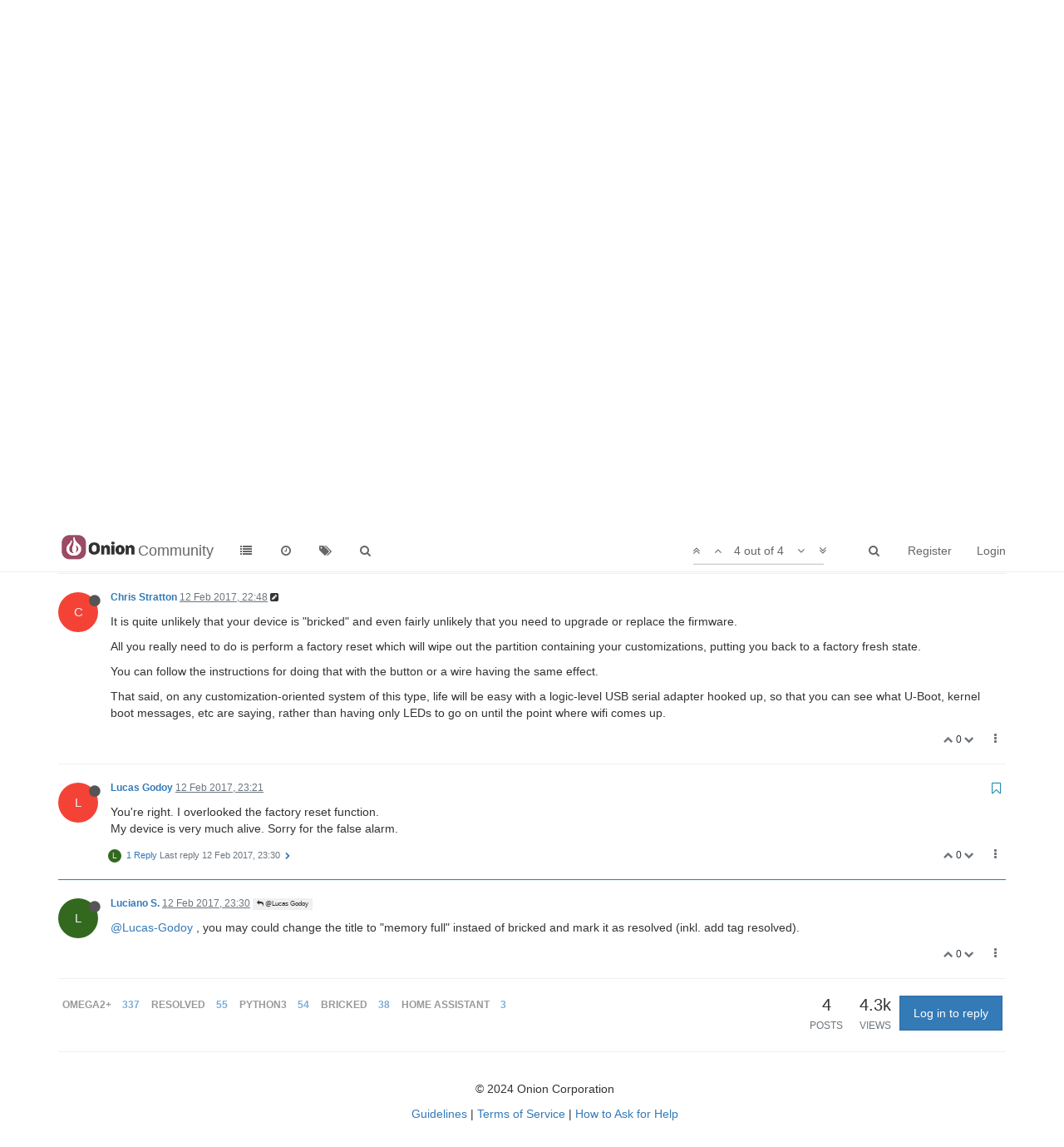

--- FILE ---
content_type: text/html; charset=utf-8
request_url: https://community.onion.io/topic/1666/resolved-memory-full-no-wifi-unable-to-access/3?lang=en-GB
body_size: 11000
content:
<!DOCTYPE html>
<html lang="en-GB" data-dir="ltr" style="direction: ltr;"  >
<head>
	<title>[Resolved] Memory full - No WiFi &amp; unable to access | Community</title>
	<meta name="viewport" content="width&#x3D;device-width, initial-scale&#x3D;1.0" />
	<meta name="content-type" content="text/html; charset=UTF-8" />
	<meta name="apple-mobile-web-app-capable" content="yes" />
	<meta name="mobile-web-app-capable" content="yes" />
	<meta property="og:site_name" content="Community" />
	<meta name="msapplication-badge" content="frequency=30; polling-uri=http://community.onion.io/sitemap.xml" />
	<meta name="msapplication-square150x150logo" content="/assets/uploads/system/site-logo.png" />
	<meta name="title" content="[Resolved] Memory full - No WiFi &amp; unable to access" />
	<meta name="description" content="You&#x27;re right. I overlooked the factory reset function. My device is very much alive. Sorry for the false alarm. " />
	<meta property="og:title" content="[Resolved] Memory full - No WiFi &amp; unable to access" />
	<meta property="og:description" content="You&#x27;re right. I overlooked the factory reset function. My device is very much alive. Sorry for the false alarm. " />
	<meta property="og:type" content="article" />
	<meta property="article:published_time" content="2017-02-12T22:41:58.411Z" />
	<meta property="article:modified_time" content="2017-02-12T23:30:52.506Z" />
	<meta property="article:section" content="Omega Talk" />
	<meta property="og:image" content="http://community.onion.io/assets/uploads/system/site-logo.png" />
	<meta property="og:image:url" content="http://community.onion.io/assets/uploads/system/site-logo.png" />
	<meta property="og:url" content="http://community.onion.io/topic/1666/resolved-memory-full-no-wifi-unable-to-access/3?lang&#x3D;en-GB" />
	
	<link rel="stylesheet" type="text/css" href="/assets/client.css?v=ic093v0mjao" />
	<link rel="icon" type="image/x-icon" href="/assets/uploads/system/favicon.ico?v=ic093v0mjao" />
	<link rel="manifest" href="/manifest.json" />
	<link rel="search" type="application/opensearchdescription+xml" title="Community" href="/osd.xml" />
	<link rel="prefetch" href="/assets/src/modules/composer.js?v=ic093v0mjao" />
	<link rel="prefetch" href="/assets/src/modules/composer/uploads.js?v=ic093v0mjao" />
	<link rel="prefetch" href="/assets/src/modules/composer/drafts.js?v=ic093v0mjao" />
	<link rel="prefetch" href="/assets/src/modules/composer/tags.js?v=ic093v0mjao" />
	<link rel="prefetch" href="/assets/src/modules/composer/categoryList.js?v=ic093v0mjao" />
	<link rel="prefetch" href="/assets/src/modules/composer/resize.js?v=ic093v0mjao" />
	<link rel="prefetch" href="/assets/src/modules/composer/autocomplete.js?v=ic093v0mjao" />
	<link rel="prefetch" href="/assets/templates/composer.tpl?v=ic093v0mjao" />
	<link rel="prefetch" href="/assets/language/en-GB/topic.json?v=ic093v0mjao" />
	<link rel="prefetch" href="/assets/language/en-GB/modules.json?v=ic093v0mjao" />
	<link rel="prefetch" href="/assets/language/en-GB/tags.json?v=ic093v0mjao" />
	<link rel="prefetch stylesheet" href="/plugins/nodebb-plugin-markdown/styles/railscasts.css" />
	<link rel="prefetch" href="/assets/src/modules/highlight.js?v=ic093v0mjao" />
	<link rel="prefetch" href="/assets/language/en-GB/markdown.json?v=ic093v0mjao" />
	<link rel="stylesheet" href="/plugins/nodebb-plugin-emoji/emoji/styles.css?v=ic093v0mjao" />
	<link rel="canonical" href="http://community.onion.io/topic/1666/resolved-memory-full-no-wifi-unable-to-access" />
	<link rel="alternate" type="application/rss+xml" />
	<link rel="up" href="http://community.onion.io/category/2/omega-talk" />
	

	<script>
		var RELATIVE_PATH = "";
		var config = JSON.parse('{"relative_path":"","upload_url":"/assets/uploads","siteTitle":"Community","browserTitle":"Community","titleLayout":"&#123;pageTitle&#125; | &#123;browserTitle&#125;","showSiteTitle":true,"minimumTitleLength":3,"maximumTitleLength":255,"minimumPostLength":8,"maximumPostLength":32767,"minimumTagsPerTopic":1,"maximumTagsPerTopic":5,"minimumTagLength":2,"maximumTagLength":15,"useOutgoingLinksPage":false,"allowGuestHandles":false,"allowFileUploads":true,"allowTopicsThumbnail":true,"usePagination":false,"disableChat":true,"disableChatMessageEditing":true,"maximumChatMessageLength":1000,"socketioTransports":["polling","websocket"],"socketioOrigins":"*:*","websocketAddress":"","maxReconnectionAttempts":5,"reconnectionDelay":1500,"topicsPerPage":20,"postsPerPage":20,"maximumFileSize":20480,"theme:id":"nodebb-theme-persona","theme:src":"","defaultLang":"en-GB","userLang":"en-GB","loggedIn":false,"uid":0,"cache-buster":"v=ic093v0mjao","requireEmailConfirmation":false,"topicPostSort":"oldest_to_newest","categoryTopicSort":"newest_to_oldest","csrf_token":"Q6hkSeuV-5cBduNE2UUKJqNho6xy3xgQgQjQ","searchEnabled":true,"bootswatchSkin":"","enablePostHistory":true,"notificationAlertTimeout":5000,"timeagoCutoff":30,"timeagoCodes":["af","ar","az-short","az","bg","bs","ca","cs","cy","da","de-short","de","dv","el","en-short","en","es-short","es","et","eu","fa-short","fa","fi","fr-short","fr","gl","he","hr","hu","hy","id","is","it-short","it","ja","jv","ko","ky","lt","lv","mk","nl","no","pl","pt-br-short","pt-br","pt-short","pt","ro","rs","ru","rw","si","sk","sl","sr","sv","th","tr-short","tr","uk","uz","vi","zh-CN","zh-TW"],"cookies":{"enabled":false,"message":"[[global:cookies.message]]","dismiss":"[[global:cookies.accept]]","link":"[[global:cookies.learn_more]]","link_url":"https:&#x2F;&#x2F;www.cookiesandyou.com"},"acpLang":"en-GB","topicSearchEnabled":false,"composer-default":{},"hideSubCategories":false,"hideCategoryLastPost":false,"enableQuickReply":false,"markdown":{"highlight":1,"highlightLinesLanguageList":[],"theme":"railscasts.css"},"google-analytics":{"id":"UA-48382427-14","displayFeatures":"off","ga4id":"G-MF9B60KJ07","useUA":"off"},"emojiCustomFirst":false}');
		var app = {
			template: "topic",
			user: JSON.parse('{"uid":0,"username":"Guest","userslug":"","fullname":"Guest","email":"","icon:text":"?","icon:bgColor":"#aaa","groupTitle":"","status":"offline","reputation":0,"email:confirmed":false,"postcount":0,"topiccount":0,"profileviews":0,"banned":0,"banned:expire":0,"joindate":0,"lastonline":0,"lastposttime":0,"followingCount":0,"followerCount":0,"picture":"","groupTitleArray":[],"joindateISO":"","lastonlineISO":"","banned_until":0,"banned_until_readable":"Not Banned","unreadData":{"":{},"new":{},"watched":{},"unreplied":{}},"isAdmin":false,"isGlobalMod":false,"isMod":false,"privileges":{"chat":false,"upload:post:image":false,"upload:post:file":false,"search:content":false,"search:users":false,"search:tags":true,"view:users":true,"view:tags":true,"view:groups":true,"view:users:info":false},"offline":true,"isEmailConfirmSent":false}')
		};
	</script>

	
	
</head>

<body class="page-topic page-topic-1666 page-topic-resolved-memory-full-no-wifi-unable-to-access page-topic-category-2 page-topic-category-omega-talk page-status-200 skin-noskin">
	<nav id="menu" class="slideout-menu hidden">
		<div class="menu-profile">
	
</div>

<section class="menu-section" data-section="navigation">
	<h3 class="menu-section-title">Navigation</h3>
	<ul class="menu-section-list"></ul>
</section>


	</nav>
	<nav id="chats-menu" class="slideout-menu hidden">
		
	</nav>

	<main id="panel" class="slideout-panel">
		<nav class="navbar navbar-default navbar-fixed-top header" id="header-menu" component="navbar">
			<div class="container">
							<div class="navbar-header">
				<button type="button" class="navbar-toggle pull-left" id="mobile-menu">
					<span component="notifications/icon" class="notification-icon fa fa-fw fa-bell-o unread-count" data-content="0"></span>
					<i class="fa fa-lg fa-fw fa-bars"></i>
				</button>
				<button type="button" class="navbar-toggle hidden" id="mobile-chats">
					<span component="chat/icon" class="notification-icon fa fa-fw fa-comments unread-count" data-content="0"></span>
					<i class="fa fa-lg fa-comment-o"></i>
				</button>

				
				<a href="/">
					<img alt="" class=" forum-logo" src="/assets/uploads/system/site-logo.png?v=ic093v0mjao" />
				</a>
				
				
				<a href="/">
					<h1 class="navbar-brand forum-title">Community</h1>
				</a>
				

				<div component="navbar/title" class="visible-xs hidden">
					<span></span>
				</div>
			</div>

			<div id="nav-dropdown" class="hidden-xs">
				
				
				<ul id="logged-out-menu" class="nav navbar-nav navbar-right">
					
					<li>
						<a href="/register">
							<i class="fa fa-pencil fa-fw hidden-sm hidden-md hidden-lg"></i>
							<span>Register</span>
						</a>
					</li>
					
					<li>
						<a href="/login">
							<i class="fa fa-sign-in fa-fw hidden-sm hidden-md hidden-lg"></i>
							<span>Login</span>
						</a>
					</li>
				</ul>
				
				
				<ul class="nav navbar-nav navbar-right">
					<li>
						<form id="search-form" class="navbar-form navbar-right hidden-xs" role="search" method="GET">
							<button id="search-button" type="button" class="btn btn-link"><i class="fa fa-search fa-fw" title="Search"></i></button>
							<div class="hidden" id="search-fields">
								<div class="form-group">
									<input autocomplete="off" type="text" class="form-control" placeholder="Search" name="query" value="">
									<a href="#"><i class="fa fa-gears fa-fw advanced-search-link"></i></a>
								</div>
								<button type="submit" class="btn btn-default hide">Search</button>
							</div>
						</form>
						<ul id="quick-search-results" class="dropdown-menu quick-search-results hidden">
							

						</ul>
					</li>
					<li class="visible-xs" id="search-menu">
						<a href="/search">
							<i class="fa fa-search fa-fw"></i> Search
						</a>
					</li>
				</ul>
				

				<ul class="nav navbar-nav navbar-right hidden-xs">
					<li>
						<a href="#" id="reconnect" class="hide" title="Looks like your connection to Community was lost, please wait while we try to reconnect.">
							<i class="fa fa-check"></i>
						</a>
					</li>
				</ul>

				<ul class="nav navbar-nav navbar-right pagination-block visible-lg visible-md">
					<li class="dropdown">
						<a><i class="fa fa-angle-double-up pointer fa-fw pagetop"></i></a>
						<a><i class="fa fa-angle-up pointer fa-fw pageup"></i></a>

						<a href="#" class="dropdown-toggle" data-toggle="dropdown">
							<span class="pagination-text"></span>
						</a>

						<a><i class="fa fa-angle-down pointer fa-fw pagedown"></i></a>
						<a><i class="fa fa-angle-double-down pointer fa-fw pagebottom"></i></a>

						<div class="progress-container">
							<div class="progress-bar"></div>
						</div>

						<ul class="dropdown-menu" role="menu">
							<li>
  								<input type="text" class="form-control" id="indexInput" placeholder="Enter index">
  							</li>
						</ul>
					</li>
				</ul>

				<ul id="main-nav" class="nav navbar-nav">
					
					
					<li class="">
						<a class="navigation-link" href="/categories" title="Categories" >
							
							<i class="fa fa-fw fa-list" data-content=""></i>
							

							
							<span class="visible-xs-inline">Categories</span>
							
						</a>
					</li>
					
					
					
					<li class="">
						<a class="navigation-link" href="/recent" title="Recent" >
							
							<i class="fa fa-fw fa-clock-o" data-content=""></i>
							

							
							<span class="visible-xs-inline">Recent</span>
							
						</a>
					</li>
					
					
					
					<li class="">
						<a class="navigation-link" href="/tags" title="Tags" >
							
							<i class="fa fa-fw fa-tags" data-content=""></i>
							

							
							<span class="visible-xs-inline">Tags</span>
							
						</a>
					</li>
					
					
					
					<li class="">
						<a class="navigation-link" href="/search" title="Search" >
							
							<i class="fa fa-fw fa-search" data-content=""></i>
							

							
							<span class="visible-xs-inline">Search</span>
							
						</a>
					</li>
					
					
				</ul>

				
			</div>

			</div>
		</nav>
		<div class="container" id="content">
			<noscript>
		<div class="alert alert-danger">
			<p>
				Your browser does not seem to support JavaScript. As a result, your viewing experience will be diminished, and you may not be able to execute some actions.
			</p>
			<p>
				Please download a browser that supports JavaScript, or enable it if it's disabled (i.e. NoScript).
			</p>
		</div>
	</noscript>

<ol class="breadcrumb" itemscope="itemscope" itemprop="breadcrumb" itemtype="http://schema.org/BreadcrumbList">
	
	<li itemscope="itemscope" itemprop="itemListElement" itemtype="http://schema.org/ListItem" >
		<meta itemprop="position" content="0" />
		<a href="/" itemprop="item">
			<span itemprop="name">
				Home
				
			</span>
		</a>
	</li>
	
	<li itemscope="itemscope" itemprop="itemListElement" itemtype="http://schema.org/ListItem" >
		<meta itemprop="position" content="1" />
		<a href="/category/2/omega-talk" itemprop="item">
			<span itemprop="name">
				Omega Talk
				
			</span>
		</a>
	</li>
	
	<li component="breadcrumb/current" itemscope="itemscope" itemprop="itemListElement" itemtype="http://schema.org/ListItem" class="active">
		<meta itemprop="position" content="2" />
		
			<span itemprop="name">
				[Resolved] Memory full - No WiFi &amp; unable to access
				
				
				<a target="_blank" href="/topic/1666.rss" itemprop="item"><i class="fa fa-rss-square"></i></a>
				
			</span>
		
	</li>
	
</ol>


<div data-widget-area="header">
	
</div>
<div class="row">
	<div class="topic col-lg-12">

		<h1 component="post/header" class="hidden-xs" itemprop="name">

			<i class="pull-left fa fa-thumb-tack hidden" title="Pinned"></i>
			<i class="pull-left fa fa-lock hidden" title="Locked"></i>
			<i class="pull-left fa fa-arrow-circle-right hidden" title="Moved"></i>
			

			<span class="topic-title" component="topic/title">[Resolved] Memory full - No WiFi &amp; unable to access</span>
		</h1>

		

		<div component="topic/deleted/message" class="alert alert-warning hidden clearfix">
    <span class="pull-left">This topic has been deleted. Only users with topic management privileges can see it.</span>
    <span class="pull-right">
        
    </span>
</div>

		<hr class="visible-xs" />

		<ul component="topic" class="posts" data-tid="1666" data-cid="2">
			
				<li component="post" class="" data-index="0" data-pid="11051" data-uid="3046" data-timestamp="1486939318418" data-username="Lucas Godoy" data-userslug="lucas-godoy" itemscope itemtype="http://schema.org/Comment">
					<a component="post/anchor" data-index="0" id="0"></a>

					<meta itemprop="datePublished" content="2017-02-12T22:41:58.418Z">
					<meta itemprop="dateModified" content="2017-02-12T23:49:17.317Z">

					<div class="clearfix post-header">
	<div class="icon pull-left">
		<a href="/user/lucas-godoy">
			<span class="avatar  avatar-sm2x avatar-rounded" alt="Lucas Godoy" title="Lucas Godoy" data-uid="3046" component="user/picture" style="background-color: #f44336;">L</span>
			<i component="user/status" class="fa fa-circle status offline" title="Offline"></i>
		</a>
	</div>

	<small class="pull-left">
		<strong>
			<a href="/user/lucas-godoy" itemprop="author" data-username="Lucas Godoy" data-uid="3046">Lucas Godoy</a>
		</strong>

		

		

		<span class="visible-xs-inline-block visible-sm-inline-block visible-md-inline-block visible-lg-inline-block">
			<a class="permalink" href="/post/11051"><span class="timeago" title="2017-02-12T22:41:58.418Z"></span></a>

			<i component="post/edit-indicator" class="fa fa-pencil-square edit-icon "></i>

			<small data-editor="lucas-godoy" component="post/editor" class="hidden">last edited by Lucas Godoy <span class="timeago" title="2017-02-12T23:49:17.317Z"></span></small>

			

			<span>
				
			</span>
		</span>
		<span class="bookmarked"><i class="fa fa-bookmark-o"></i></span>

	</small>
</div>

<br />

<div class="content" component="post/content" itemprop="text">
	<p dir="auto">Hi guys</p>
<p dir="auto">I have an Omega2+ with the expansion dock. The device was working fine until I tried to install Home Assistant. I switched to the LEDE repos and then I ran this commands:</p>
<p dir="auto">opkg install python3<br />
opkg install python3-pip<br />
opkg install python3-dev<br />
pip3 install homeassistant</p>
<p dir="auto">Halfway through the installation process of this last package, I ran out of disk space (I didn't configured an SD card or USB key as external storage until that point). So I did it following the guide, but when I restarted the device I couldn't connect to it and I don't even see the Omega WiFi network. The LEDs flash as usual.</p>
<p dir="auto">My guess is the ROM is still out of space so the OS can't fully boot (and / or I made a mistake with the USB configuration). Following an advice found here in the forums I copied the firmware to the USB, renamed it to omega2.bin and powered the device while pressing the reset button with the hope to do a manual firmware upgrade. Nothing. I can't access it.</p>
<p dir="auto">If somebody can help me, I'll be eternally thankful.<br />
Lucas.</p>

</div>

<div class="clearfix post-footer">
	

	<small class="pull-right">
		<span class="post-tools">
			<a component="post/reply" href="#" class="no-select hidden">Reply</a>
			<a component="post/quote" href="#" class="no-select hidden">Quote</a>
		</span>

		
		<span class="votes">
			<a component="post/upvote" href="#" class="">
				<i class="fa fa-chevron-up"></i>
			</a>

			<span component="post/vote-count" data-votes="0">0</span>

			
			<a component="post/downvote" href="#" class="">
				<i class="fa fa-chevron-down"></i>
			</a>
			
		</span>
		

		<span component="post/tools" class="dropdown moderator-tools bottom-sheet ">
	<a href="#" data-toggle="dropdown"><i class="fa fa-fw fa-ellipsis-v"></i></a>
	<ul class="dropdown-menu dropdown-menu-right" role="menu"></ul>
</span>

	</small>

	
	<a component="post/reply-count" href="#" class="threaded-replies no-select hidden">
		<span component="post/reply-count/avatars" class="avatars ">
			
		</span>

		<span class="replies-count" component="post/reply-count/text" data-replies="0">1 Reply</span>
		<span class="replies-last hidden-xs">Last reply <span class="timeago" title=""></span></span>

		<i class="fa fa-fw fa-chevron-right" component="post/replies/open"></i>
		<i class="fa fa-fw fa-chevron-down hidden" component="post/replies/close"></i>
		<i class="fa fa-fw fa-spin fa-spinner hidden" component="post/replies/loading"></i>
	</a>
	
</div>

<hr />

					
					<div class="post-bar-placeholder"></div>
					
				</li>
			
				<li component="post" class="" data-index="1" data-pid="11052" data-uid="2602" data-timestamp="1486939702041" data-username="Chris Stratton" data-userslug="chris-stratton" itemscope itemtype="http://schema.org/Comment">
					<a component="post/anchor" data-index="1" id="1"></a>

					<meta itemprop="datePublished" content="2017-02-12T22:48:22.041Z">
					<meta itemprop="dateModified" content="2017-02-12T22:49:22.345Z">

					<div class="clearfix post-header">
	<div class="icon pull-left">
		<a href="/user/chris-stratton">
			<span class="avatar  avatar-sm2x avatar-rounded" alt="Chris Stratton" title="Chris Stratton" data-uid="2602" component="user/picture" style="background-color: #f44336;">C</span>
			<i component="user/status" class="fa fa-circle status offline" title="Offline"></i>
		</a>
	</div>

	<small class="pull-left">
		<strong>
			<a href="/user/chris-stratton" itemprop="author" data-username="Chris Stratton" data-uid="2602">Chris Stratton</a>
		</strong>

		

		

		<span class="visible-xs-inline-block visible-sm-inline-block visible-md-inline-block visible-lg-inline-block">
			<a class="permalink" href="/post/11052"><span class="timeago" title="2017-02-12T22:48:22.041Z"></span></a>

			<i component="post/edit-indicator" class="fa fa-pencil-square edit-icon "></i>

			<small data-editor="chris-stratton" component="post/editor" class="hidden">last edited by Chris Stratton <span class="timeago" title="2017-02-12T22:49:22.345Z"></span></small>

			

			<span>
				
			</span>
		</span>
		<span class="bookmarked"><i class="fa fa-bookmark-o"></i></span>

	</small>
</div>

<br />

<div class="content" component="post/content" itemprop="text">
	<p dir="auto">It is quite unlikely that your device is "bricked" and even fairly unlikely that you need to upgrade or replace the firmware.</p>
<p dir="auto">All you really need to do is perform a factory reset which will wipe out the partition containing your customizations, putting you back to a factory fresh state.</p>
<p dir="auto">You can follow the instructions for doing that with the button or a wire having the same effect.</p>
<p dir="auto">That said, on any customization-oriented system of this type, life will be easy with a logic-level USB serial adapter hooked up, so that you can see what U-Boot, kernel boot messages, etc are saying, rather than having only LEDs to go on until the point where wifi comes up.</p>

</div>

<div class="clearfix post-footer">
	

	<small class="pull-right">
		<span class="post-tools">
			<a component="post/reply" href="#" class="no-select hidden">Reply</a>
			<a component="post/quote" href="#" class="no-select hidden">Quote</a>
		</span>

		
		<span class="votes">
			<a component="post/upvote" href="#" class="">
				<i class="fa fa-chevron-up"></i>
			</a>

			<span component="post/vote-count" data-votes="0">0</span>

			
			<a component="post/downvote" href="#" class="">
				<i class="fa fa-chevron-down"></i>
			</a>
			
		</span>
		

		<span component="post/tools" class="dropdown moderator-tools bottom-sheet ">
	<a href="#" data-toggle="dropdown"><i class="fa fa-fw fa-ellipsis-v"></i></a>
	<ul class="dropdown-menu dropdown-menu-right" role="menu"></ul>
</span>

	</small>

	
	<a component="post/reply-count" href="#" class="threaded-replies no-select hidden">
		<span component="post/reply-count/avatars" class="avatars ">
			
		</span>

		<span class="replies-count" component="post/reply-count/text" data-replies="0">1 Reply</span>
		<span class="replies-last hidden-xs">Last reply <span class="timeago" title=""></span></span>

		<i class="fa fa-fw fa-chevron-right" component="post/replies/open"></i>
		<i class="fa fa-fw fa-chevron-down hidden" component="post/replies/close"></i>
		<i class="fa fa-fw fa-spin fa-spinner hidden" component="post/replies/loading"></i>
	</a>
	
</div>

<hr />

					
				</li>
			
				<li component="post" class="" data-index="2" data-pid="11055" data-uid="3046" data-timestamp="1486941690441" data-username="Lucas Godoy" data-userslug="lucas-godoy" itemscope itemtype="http://schema.org/Comment">
					<a component="post/anchor" data-index="2" id="2"></a>

					<meta itemprop="datePublished" content="2017-02-12T23:21:30.441Z">
					<meta itemprop="dateModified" content="">

					<div class="clearfix post-header">
	<div class="icon pull-left">
		<a href="/user/lucas-godoy">
			<span class="avatar  avatar-sm2x avatar-rounded" alt="Lucas Godoy" title="Lucas Godoy" data-uid="3046" component="user/picture" style="background-color: #f44336;">L</span>
			<i component="user/status" class="fa fa-circle status offline" title="Offline"></i>
		</a>
	</div>

	<small class="pull-left">
		<strong>
			<a href="/user/lucas-godoy" itemprop="author" data-username="Lucas Godoy" data-uid="3046">Lucas Godoy</a>
		</strong>

		

		

		<span class="visible-xs-inline-block visible-sm-inline-block visible-md-inline-block visible-lg-inline-block">
			<a class="permalink" href="/post/11055"><span class="timeago" title="2017-02-12T23:21:30.441Z"></span></a>

			<i component="post/edit-indicator" class="fa fa-pencil-square edit-icon hidden"></i>

			<small data-editor="" component="post/editor" class="hidden">last edited by  <span class="timeago" title=""></span></small>

			

			<span>
				
			</span>
		</span>
		<span class="bookmarked"><i class="fa fa-bookmark-o"></i></span>

	</small>
</div>

<br />

<div class="content" component="post/content" itemprop="text">
	<p dir="auto">You're right. I overlooked the factory reset function.<br />
My device is very much alive. Sorry for the false alarm.</p>

</div>

<div class="clearfix post-footer">
	

	<small class="pull-right">
		<span class="post-tools">
			<a component="post/reply" href="#" class="no-select hidden">Reply</a>
			<a component="post/quote" href="#" class="no-select hidden">Quote</a>
		</span>

		
		<span class="votes">
			<a component="post/upvote" href="#" class="">
				<i class="fa fa-chevron-up"></i>
			</a>

			<span component="post/vote-count" data-votes="0">0</span>

			
			<a component="post/downvote" href="#" class="">
				<i class="fa fa-chevron-down"></i>
			</a>
			
		</span>
		

		<span component="post/tools" class="dropdown moderator-tools bottom-sheet ">
	<a href="#" data-toggle="dropdown"><i class="fa fa-fw fa-ellipsis-v"></i></a>
	<ul class="dropdown-menu dropdown-menu-right" role="menu"></ul>
</span>

	</small>

	
	<a component="post/reply-count" href="#" class="threaded-replies no-select ">
		<span component="post/reply-count/avatars" class="avatars ">
			
			<span class="avatar  avatar-xs avatar-rounded" alt="Luciano S." title="Luciano S." data-uid="483" component="avatar/icon" style="background-color: #33691e;">L</span>
			
		</span>

		<span class="replies-count" component="post/reply-count/text" data-replies="1">1 Reply</span>
		<span class="replies-last hidden-xs">Last reply <span class="timeago" title="2017-02-12T23:30:52.506Z"></span></span>

		<i class="fa fa-fw fa-chevron-right" component="post/replies/open"></i>
		<i class="fa fa-fw fa-chevron-down hidden" component="post/replies/close"></i>
		<i class="fa fa-fw fa-spin fa-spinner hidden" component="post/replies/loading"></i>
	</a>
	
</div>

<hr />

					
				</li>
			
				<li component="post" class="" data-index="3" data-pid="11056" data-uid="483" data-timestamp="1486942252506" data-username="Luciano S." data-userslug="luciano-s" itemscope itemtype="http://schema.org/Comment">
					<a component="post/anchor" data-index="3" id="3"></a>

					<meta itemprop="datePublished" content="2017-02-12T23:30:52.506Z">
					<meta itemprop="dateModified" content="">

					<div class="clearfix post-header">
	<div class="icon pull-left">
		<a href="/user/luciano-s">
			<span class="avatar  avatar-sm2x avatar-rounded" alt="Luciano S." title="Luciano S." data-uid="483" component="user/picture" style="background-color: #33691e;">L</span>
			<i component="user/status" class="fa fa-circle status offline" title="Offline"></i>
		</a>
	</div>

	<small class="pull-left">
		<strong>
			<a href="/user/luciano-s" itemprop="author" data-username="Luciano S." data-uid="483">Luciano S.</a>
		</strong>

		

		

		<span class="visible-xs-inline-block visible-sm-inline-block visible-md-inline-block visible-lg-inline-block">
			<a class="permalink" href="/post/11056"><span class="timeago" title="2017-02-12T23:30:52.506Z"></span></a>

			<i component="post/edit-indicator" class="fa fa-pencil-square edit-icon hidden"></i>

			<small data-editor="" component="post/editor" class="hidden">last edited by  <span class="timeago" title=""></span></small>

			
			<a component="post/parent" class="btn btn-xs btn-default hidden-xs" data-topid="11055" href="/post/11055"><i class="fa fa-reply"></i> @Lucas Godoy</a>
			

			<span>
				
			</span>
		</span>
		<span class="bookmarked"><i class="fa fa-bookmark-o"></i></span>

	</small>
</div>

<br />

<div class="content" component="post/content" itemprop="text">
	<p dir="auto"><a class="plugin-mentions-user plugin-mentions-a" href="http://community.onion.io/uid/3046">@Lucas-Godoy</a> , you may could change the title to  "memory full" instaed of bricked and mark it as resolved (inkl. add tag resolved).</p>

</div>

<div class="clearfix post-footer">
	

	<small class="pull-right">
		<span class="post-tools">
			<a component="post/reply" href="#" class="no-select hidden">Reply</a>
			<a component="post/quote" href="#" class="no-select hidden">Quote</a>
		</span>

		
		<span class="votes">
			<a component="post/upvote" href="#" class="">
				<i class="fa fa-chevron-up"></i>
			</a>

			<span component="post/vote-count" data-votes="0">0</span>

			
			<a component="post/downvote" href="#" class="">
				<i class="fa fa-chevron-down"></i>
			</a>
			
		</span>
		

		<span component="post/tools" class="dropdown moderator-tools bottom-sheet ">
	<a href="#" data-toggle="dropdown"><i class="fa fa-fw fa-ellipsis-v"></i></a>
	<ul class="dropdown-menu dropdown-menu-right" role="menu"></ul>
</span>

	</small>

	
	<a component="post/reply-count" href="#" class="threaded-replies no-select hidden">
		<span component="post/reply-count/avatars" class="avatars ">
			
		</span>

		<span class="replies-count" component="post/reply-count/text" data-replies="0">1 Reply</span>
		<span class="replies-last hidden-xs">Last reply <span class="timeago" title=""></span></span>

		<i class="fa fa-fw fa-chevron-right" component="post/replies/open"></i>
		<i class="fa fa-fw fa-chevron-down hidden" component="post/replies/close"></i>
		<i class="fa fa-fw fa-spin fa-spinner hidden" component="post/replies/loading"></i>
	</a>
	
</div>

<hr />

					
				</li>
			
		</ul>

		

		<div class="post-bar">
			<div class="clearfix">
	<div class="tags pull-left">
		
		<a href="/tags/omega2+">
		<span class="tag-item" data-tag="omega2+" style="">omega2+</span>
		<span class="tag-topic-count human-readable-number" title="337">337</span></a>
		
		<a href="/tags/resolved">
		<span class="tag-item" data-tag="resolved" style="">resolved</span>
		<span class="tag-topic-count human-readable-number" title="55">55</span></a>
		
		<a href="/tags/python3">
		<span class="tag-item" data-tag="python3" style="">python3</span>
		<span class="tag-topic-count human-readable-number" title="54">54</span></a>
		
		<a href="/tags/bricked">
		<span class="tag-item" data-tag="bricked" style="">bricked</span>
		<span class="tag-topic-count human-readable-number" title="38">38</span></a>
		
		<a href="/tags/home assistant">
		<span class="tag-item" data-tag="home assistant" style="">home assistant</span>
		<span class="tag-topic-count human-readable-number" title="3">3</span></a>
		
	</div>

	<div component="topic/browsing-users">
	
</div>

	<div class="topic-main-buttons pull-right">
		<span class="loading-indicator btn pull-left hidden" done="0">
			<span class="hidden-xs">Loading More Posts</span> <i class="fa fa-refresh fa-spin"></i>
		</span>

		<div class="stats hidden-xs">
	<span component="topic/post-count" class="human-readable-number" title="4">4</span><br />
	<small>Posts</small>
</div>
<div class="stats hidden-xs">
	<span class="human-readable-number" title="4333">4333</span><br />
	<small>Views</small>
</div>

		<div component="topic/reply/container" class="btn-group action-bar bottom-sheet hidden">
	<a href="/compose?tid=1666&title=[Resolved] Memory full - No WiFi &amp; unable to access" class="btn btn-primary" component="topic/reply" data-ajaxify="false" role="button"><i class="fa fa-reply visible-xs-inline"></i><span class="visible-sm-inline visible-md-inline visible-lg-inline"> Reply</span></a>
	<button type="button" class="btn btn-info dropdown-toggle" data-toggle="dropdown">
		<span class="caret"></span>
	</button>
	<ul class="dropdown-menu pull-right" role="menu">
		<li><a href="#" component="topic/reply-as-topic">Reply as topic</a></li>
	</ul>
</div>




<a component="topic/reply/guest" href="/login" class="btn btn-primary">Log in to reply</a>



		

		

		

		<div class="pull-right">&nbsp;
		
		</div>
	</div>
</div>
<hr/>
		</div>

		

		<div class="navigator-thumb text-center hidden">
			<strong class="text"></strong><br/>
			<span class="time"></span>
		</div>
		<div class="visible-xs visible-sm pagination-block text-center">
			<div class="progress-bar"></div>
			<div class="wrapper">
				<i class="fa fa-2x fa-angle-double-up pointer fa-fw pagetop"></i>
				<i class="fa fa-2x fa-angle-up pointer fa-fw pageup"></i>
				<span class="pagination-text"></span>
				<i class="fa fa-2x fa-angle-down pointer fa-fw pagedown"></i>
				<i class="fa fa-2x fa-angle-double-down pointer fa-fw pagebottom"></i>
			</div>
		</div>
	</div>
	<div data-widget-area="sidebar" class="col-lg-3 col-sm-12 hidden">
		
	</div>
</div>

<div data-widget-area="footer">
	
	<footer id="footer" class="container footer">
	<div class="copyright">
© 2024 Onion Corporation
	</div>
       <div class="copyright">
<a href="http://community.onion.io/topic/4004/onion-community-guidelines-terms-of-service/2">Guidelines</a> | <a href="http://community.onion.io/topic/4004/onion-community-guidelines-terms-of-service/3">Terms of Service</a> | <a href="https://community.onion.io/topic/4004/onion-community-guidelines-terms-of-service/6">How to Ask for Help</a>
	</div>
</footer>
	
</div>


<noscript>
	<div component="pagination" class="text-center pagination-container hidden">
	<ul class="pagination hidden-xs">
		<li class="previous pull-left disabled">
			<a href="?" data-page="1"><i class="fa fa-chevron-left"></i> </a>
		</li>

		

		<li class="next pull-right disabled">
			<a href="?" data-page="1"> <i class="fa fa-chevron-right"></i></a>
		</li>
	</ul>

	<ul class="pagination hidden-sm hidden-md hidden-lg">
		<li class="first disabled">
			<a href="?" data-page="1"><i class="fa fa-fast-backward"></i> </a>
		</li>

		<li class="previous disabled">
			<a href="?" data-page="1"><i class="fa fa-chevron-left"></i> </a>
		</li>

		<li component="pagination/select-page" class="page select-page">
			<a href="#">1 / 1</a>
		</li>

		<li class="next disabled">
			<a href="?" data-page="1"> <i class="fa fa-chevron-right"></i></a>
		</li>

		<li class="last disabled">
			<a href="?" data-page="1"><i class="fa fa-fast-forward"></i> </a>
		</li>
	</ul>
</div>
</noscript>

<script id="ajaxify-data" type="application/json">{"tid":1666,"uid":3046,"cid":2,"mainPid":11051,"title":"[Resolved] Memory full - No WiFi &amp; unable to access","slug":"1666/resolved-memory-full-no-wifi-unable-to-access","timestamp":1486939318411,"lastposttime":1486942252506,"postcount":4,"viewcount":4333,"teaserPid":"11056","thumb":"","upvotes":0,"downvotes":0,"deleted":0,"locked":0,"pinned":0,"deleterUid":0,"titleRaw":"[Resolved] Memory full - No WiFi & unable to access","timestampISO":"2017-02-12T22:41:58.411Z","lastposttimeISO":"2017-02-12T23:30:52.506Z","votes":0,"tags":[{"value":"omega2+","valueEscaped":"omega2+","color":"","bgColor":"","score":337},{"value":"resolved","valueEscaped":"resolved","color":"","bgColor":"","score":55},{"value":"python3","valueEscaped":"python3","color":"","bgColor":"","score":54},{"value":"bricked","valueEscaped":"bricked","color":"","bgColor":"","score":38},{"value":"home assistant","valueEscaped":"home assistant","color":"","bgColor":"","score":3}],"posts":[{"editor":{"uid":3046,"username":"Lucas Godoy","userslug":"lucas-godoy"},"pid":11051,"votes":0,"tid":1666,"edited":1486943357317,"timestamp":1486939318418,"content":"<p dir=\"auto\">Hi guys<\/p>\n<p dir=\"auto\">I have an Omega2+ with the expansion dock. The device was working fine until I tried to install Home Assistant. I switched to the LEDE repos and then I ran this commands:<\/p>\n<p dir=\"auto\">opkg install python3<br />\nopkg install python3-pip<br />\nopkg install python3-dev<br />\npip3 install homeassistant<\/p>\n<p dir=\"auto\">Halfway through the installation process of this last package, I ran out of disk space (I didn't configured an SD card or USB key as external storage until that point). So I did it following the guide, but when I restarted the device I couldn't connect to it and I don't even see the Omega WiFi network. The LEDs flash as usual.<\/p>\n<p dir=\"auto\">My guess is the ROM is still out of space so the OS can't fully boot (and / or I made a mistake with the USB configuration). Following an advice found here in the forums I copied the firmware to the USB, renamed it to omega2.bin and powered the device while pressing the reset button with the hope to do a manual firmware upgrade. Nothing. I can't access it.<\/p>\n<p dir=\"auto\">If somebody can help me, I'll be eternally thankful.<br />\nLucas.<\/p>\n","uid":3046,"deleted":0,"upvotes":0,"downvotes":0,"deleterUid":0,"timestampISO":"2017-02-12T22:41:58.418Z","editedISO":"2017-02-12T23:49:17.317Z","index":0,"user":{"uid":3046,"username":"Lucas Godoy","userslug":"lucas-godoy","reputation":0,"postcount":3,"topiccount":2,"picture":null,"signature":"","banned":0,"banned:expire":0,"status":"offline","lastonline":1574127413656,"groupTitle":null,"groupTitleArray":[],"icon:text":"L","icon:bgColor":"#f44336","lastonlineISO":"2019-11-19T01:36:53.656Z","banned_until":0,"banned_until_readable":"Not Banned","selectedGroups":[],"custom_profile_info":[]},"bookmarked":false,"upvoted":false,"downvoted":false,"replies":{"hasMore":false,"users":[],"text":"[[topic:one_reply_to_this_post]]","count":0},"selfPost":false,"display_edit_tools":false,"display_delete_tools":false,"display_moderator_tools":false,"display_move_tools":false,"display_post_menu":true},{"editor":{"uid":2602,"username":"Chris Stratton","userslug":"chris-stratton"},"pid":11052,"votes":0,"tid":1666,"edited":1486939762345,"timestamp":1486939702041,"content":"<p dir=\"auto\">It is quite unlikely that your device is \"bricked\" and even fairly unlikely that you need to upgrade or replace the firmware.<\/p>\n<p dir=\"auto\">All you really need to do is perform a factory reset which will wipe out the partition containing your customizations, putting you back to a factory fresh state.<\/p>\n<p dir=\"auto\">You can follow the instructions for doing that with the button or a wire having the same effect.<\/p>\n<p dir=\"auto\">That said, on any customization-oriented system of this type, life will be easy with a logic-level USB serial adapter hooked up, so that you can see what U-Boot, kernel boot messages, etc are saying, rather than having only LEDs to go on until the point where wifi comes up.<\/p>\n","uid":2602,"deleted":0,"upvotes":0,"downvotes":0,"deleterUid":0,"timestampISO":"2017-02-12T22:48:22.041Z","editedISO":"2017-02-12T22:49:22.345Z","index":1,"user":{"uid":2602,"username":"Chris Stratton","userslug":"chris-stratton","reputation":48,"postcount":339,"topiccount":0,"picture":null,"signature":"","banned":0,"banned:expire":0,"status":"offline","lastonline":1553918381469,"groupTitle":null,"groupTitleArray":[],"icon:text":"C","icon:bgColor":"#f44336","lastonlineISO":"2019-03-30T03:59:41.469Z","banned_until":0,"banned_until_readable":"Not Banned","selectedGroups":[],"custom_profile_info":[]},"bookmarked":false,"upvoted":false,"downvoted":false,"replies":{"hasMore":false,"users":[],"text":"[[topic:one_reply_to_this_post]]","count":0},"selfPost":false,"display_edit_tools":false,"display_delete_tools":false,"display_moderator_tools":false,"display_move_tools":false,"display_post_menu":true},{"pid":11055,"votes":0,"tid":1666,"replies":{"hasMore":false,"users":[{"uid":483,"username":"Luciano S.","userslug":"luciano-s","picture":"","icon:text":"L","icon:bgColor":"#33691e","administrator":false}],"text":"[[topic:one_reply_to_this_post]]","count":1,"timestampISO":"2017-02-12T23:30:52.506Z"},"timestamp":1486941690441,"content":"<p dir=\"auto\">You're right. I overlooked the factory reset function.<br />\nMy device is very much alive. Sorry for the false alarm.<\/p>\n","uid":3046,"deleted":0,"upvotes":0,"downvotes":0,"deleterUid":0,"edited":0,"timestampISO":"2017-02-12T23:21:30.441Z","editedISO":"","index":2,"user":{"uid":3046,"username":"Lucas Godoy","userslug":"lucas-godoy","reputation":0,"postcount":3,"topiccount":2,"picture":null,"signature":"","banned":0,"banned:expire":0,"status":"offline","lastonline":1574127413656,"groupTitle":null,"groupTitleArray":[],"icon:text":"L","icon:bgColor":"#f44336","lastonlineISO":"2019-11-19T01:36:53.656Z","banned_until":0,"banned_until_readable":"Not Banned","selectedGroups":[],"custom_profile_info":[]},"editor":null,"bookmarked":false,"upvoted":false,"downvoted":false,"selfPost":false,"display_edit_tools":false,"display_delete_tools":false,"display_moderator_tools":false,"display_move_tools":false,"display_post_menu":true},{"pid":11056,"votes":0,"tid":1666,"toPid":"11055","timestamp":1486942252506,"content":"<p dir=\"auto\"><a class=\"plugin-mentions-user plugin-mentions-a\" href=\"http://community.onion.io/uid/3046\">@Lucas-Godoy<\/a> , you may could change the title to  \"memory full\" instaed of bricked and mark it as resolved (inkl. add tag resolved).<\/p>\n","uid":483,"deleted":0,"upvotes":0,"downvotes":0,"deleterUid":0,"edited":0,"timestampISO":"2017-02-12T23:30:52.506Z","editedISO":"","index":3,"parent":{"username":"Lucas Godoy"},"user":{"uid":483,"username":"Luciano S.","userslug":"luciano-s","reputation":94,"postcount":582,"topiccount":19,"picture":"","signature":"","banned":0,"banned:expire":0,"status":"offline","lastonline":1598883499726,"groupTitle":"[\"\"]","groupTitleArray":[""],"icon:text":"L","icon:bgColor":"#33691e","lastonlineISO":"2020-08-31T14:18:19.726Z","banned_until":0,"banned_until_readable":"Not Banned","selectedGroups":[],"custom_profile_info":[]},"editor":null,"bookmarked":false,"upvoted":false,"downvoted":false,"replies":{"hasMore":false,"users":[],"text":"[[topic:one_reply_to_this_post]]","count":0},"selfPost":false,"display_edit_tools":false,"display_delete_tools":false,"display_moderator_tools":false,"display_move_tools":false,"display_post_menu":true}],"category":{"parentCid":0,"post_count":23822,"topic_count":4354,"link":"","icon":"fa-comments-o","order":1,"class":"col-md-3 col-xs-6","numRecentReplies":1,"color":"#fff","imageClass":"cover","descriptionParsed":"<p>A place to talk about anything and everything Omega related<\/p>\n","name":"Omega Talk","slug":"2/omega-talk","cid":2,"bgColor":"#59b3d0","description":"A place to talk about anything and everything Omega related","disabled":0,"isSection":0,"totalPostCount":23822,"totalTopicCount":4354},"tagWhitelist":[],"thread_tools":[],"isFollowing":false,"isNotFollowing":true,"isIgnoring":false,"bookmark":null,"postSharing":[{"id":"facebook","name":"Facebook","class":"fa-facebook","activated":true},{"id":"twitter","name":"Twitter","class":"fa-twitter","activated":true}],"deleter":null,"merger":null,"related":[],"unreplied":false,"icons":[],"breadcrumbs":[{"text":"[[global:home]]","url":"/"},{"text":"Omega Talk","url":"/category/2/omega-talk"},{"text":"[Resolved] Memory full - No WiFi &amp; unable to access"}],"privileges":{"topics:reply":false,"topics:read":true,"topics:tag":false,"topics:delete":false,"posts:edit":false,"posts:history":false,"posts:delete":false,"posts:view_deleted":false,"read":true,"purge":false,"view_thread_tools":false,"editable":false,"deletable":false,"view_deleted":false,"isAdminOrMod":false,"disabled":0,"tid":"1666","uid":0},"topicStaleDays":60,"reputation:disabled":0,"downvote:disabled":0,"bookmarkThreshold":5,"necroThreshold":7,"postEditDuration":0,"postDeleteDuration":0,"scrollToMyPost":true,"allowMultipleBadges":false,"privateUploads":false,"rssFeedUrl":"/topic/1666.rss","postIndex":3,"pagination":{"prev":{"page":1,"active":false},"next":{"page":1,"active":false},"first":{"page":1,"active":true},"last":{"page":1,"active":true},"rel":[],"pages":[],"currentPage":1,"pageCount":1},"loggedIn":false,"relative_path":"","template":{"name":"topic","topic":true},"url":"/topic/1666/resolved-memory-full-no-wifi-unable-to-access/3","bodyClass":"page-topic page-topic-1666 page-topic-resolved-memory-full-no-wifi-unable-to-access page-topic-category-2 page-topic-category-omega-talk page-status-200","loggedInUser":{"uid":0,"username":"[[global:guest]]","picture":"","icon:text":"?","icon:bgColor":"#aaa"},"_header":{"tags":{"meta":[{"name":"viewport","content":"width&#x3D;device-width, initial-scale&#x3D;1.0"},{"name":"content-type","content":"text/html; charset=UTF-8","noEscape":true},{"name":"apple-mobile-web-app-capable","content":"yes"},{"name":"mobile-web-app-capable","content":"yes"},{"property":"og:site_name","content":"Community"},{"name":"msapplication-badge","content":"frequency=30; polling-uri=http://community.onion.io/sitemap.xml","noEscape":true},{"name":"msapplication-square150x150logo","content":"/assets/uploads/system/site-logo.png","noEscape":true},{"name":"title","content":"[Resolved] Memory full - No WiFi &amp; unable to access"},{"name":"description","content":"You&#x27;re right. I overlooked the factory reset function. My device is very much alive. Sorry for the false alarm. "},{"property":"og:title","content":"[Resolved] Memory full - No WiFi &amp; unable to access"},{"property":"og:description","content":"You&#x27;re right. I overlooked the factory reset function. My device is very much alive. Sorry for the false alarm. "},{"property":"og:type","content":"article"},{"property":"article:published_time","content":"2017-02-12T22:41:58.411Z"},{"property":"article:modified_time","content":"2017-02-12T23:30:52.506Z"},{"property":"article:section","content":"Omega Talk"},{"property":"og:image","content":"http://community.onion.io/assets/uploads/system/site-logo.png","noEscape":true},{"property":"og:image:url","content":"http://community.onion.io/assets/uploads/system/site-logo.png","noEscape":true},{"content":"http://community.onion.io/topic/1666/resolved-memory-full-no-wifi-unable-to-access/3?lang&#x3D;en-GB","property":"og:url"}],"link":[{"rel":"icon","type":"image/x-icon","href":"/assets/uploads/system/favicon.ico?v=ic093v0mjao"},{"rel":"manifest","href":"/manifest.json"},{"rel":"search","type":"application/opensearchdescription+xml","title":"Community","href":"/osd.xml"},{"rel":"prefetch","href":"/assets/src/modules/composer.js?v=ic093v0mjao"},{"rel":"prefetch","href":"/assets/src/modules/composer/uploads.js?v=ic093v0mjao"},{"rel":"prefetch","href":"/assets/src/modules/composer/drafts.js?v=ic093v0mjao"},{"rel":"prefetch","href":"/assets/src/modules/composer/tags.js?v=ic093v0mjao"},{"rel":"prefetch","href":"/assets/src/modules/composer/categoryList.js?v=ic093v0mjao"},{"rel":"prefetch","href":"/assets/src/modules/composer/resize.js?v=ic093v0mjao"},{"rel":"prefetch","href":"/assets/src/modules/composer/autocomplete.js?v=ic093v0mjao"},{"rel":"prefetch","href":"/assets/templates/composer.tpl?v=ic093v0mjao"},{"rel":"prefetch","href":"/assets/language/en-GB/topic.json?v=ic093v0mjao"},{"rel":"prefetch","href":"/assets/language/en-GB/modules.json?v=ic093v0mjao"},{"rel":"prefetch","href":"/assets/language/en-GB/tags.json?v=ic093v0mjao"},{"rel":"prefetch stylesheet","type":"","href":"/plugins/nodebb-plugin-markdown/styles/railscasts.css"},{"rel":"prefetch","href":"/assets/src/modules/highlight.js?v=ic093v0mjao"},{"rel":"prefetch","href":"/assets/language/en-GB/markdown.json?v=ic093v0mjao"},{"rel":"stylesheet","href":"/plugins/nodebb-plugin-emoji/emoji/styles.css?v=ic093v0mjao"},{"rel":"canonical","href":"http://community.onion.io/topic/1666/resolved-memory-full-no-wifi-unable-to-access"},{"rel":"alternate","type":"application/rss+xml"},{"rel":"up","href":"http://community.onion.io/category/2/omega-talk"}]}},"widgets":{"footer":[{"html":"<footer id=\"footer\" class=\"container footer\">\r\n\t<div class=\"copyright\">\r\n© 2024 Onion Corporation\r\n\t<\/div>\r\n       <div class=\"copyright\">\r\n<a href=\"http://community.onion.io/topic/4004/onion-community-guidelines-terms-of-service/2\">Guidelines<\/a> | <a href=\"http://community.onion.io/topic/4004/onion-community-guidelines-terms-of-service/3\">Terms of Service<\/a> | <a href=\"https://community.onion.io/topic/4004/onion-community-guidelines-terms-of-service/6\">How to Ask for Help<\/a>\r\n\t<\/div>\r\n<\/footer>"}]}}</script>		</div><!-- /.container#content -->
	</main>
	
	<div class="topic-search hidden">
		<div class="btn-group">
			<button type="button" class="btn btn-default count"></button>
			<button type="button" class="btn btn-default prev"><i class="fa fa-fw fa-angle-up"></i></button>
			<button type="button" class="btn btn-default next"><i class="fa fa-fw fa-angle-down"></i></button>
		</div>
	</div>

	<div component="toaster/tray" class="alert-window">
		<div id="reconnect-alert" class="alert alert-dismissable alert-warning clearfix hide" component="toaster/toast">
			<button type="button" class="close" data-dismiss="alert" aria-hidden="true">&times;</button>
			<p>Looks like your connection to Community was lost, please wait while we try to reconnect.</p>
		</div>
	</div>
	


	<script defer src="/assets/nodebb.min.js?v=ic093v0mjao"></script>

	
	<script defer type="text/javascript" src="/assets/vendor/jquery/timeago/locales/jquery.timeago.en.js"></script>
	

	<script>
		window.addEventListener('DOMContentLoaded', function () {
			require(['forum/footer']);

			
			(function(e,t,o,n,p,r,i){e.visitorGlobalObjectAlias=n;e[e.visitorGlobalObjectAlias]=e[e.visitorGlobalObjectAlias]||function(){(e[e.visitorGlobalObjectAlias].q=e[e.visitorGlobalObjectAlias].q||[]).push(arguments)};e[e.visitorGlobalObjectAlias].l=(new Date).getTime();r=t.createElement("script");r.src=o;r.async=true;i=t.getElementsByTagName("script")[0];i.parentNode.insertBefore(r,i)})(window,document,"https://diffuser-cdn.app-us1.com/diffuser/diffuser.js","vgo");
vgo('setAccount', '610460636');
vgo('setTrackByDefault', true);

vgo('process');

			
		});
	</script>

	<div class="hide">
	<script>
	window.addEventListener('load', function () {
		define(config.relative_path + '/assets/templates/500.js', function () {
			function compiled(helpers, context, get, iter, helper) {
				return '<div class="alert alert-danger">\n\t<strong>Internal Error.</strong>\n\t<p>Oops! Looks like something went wrong!</p>\n\t<p>' + 
					helpers.__escape(get(context && context['path'])) + '</p>\n\t' + 
					(get(context && context['error']) ? '<p>' + helpers.__escape(get(context && context['error'])) + '</p>' : '') + '\n\n\t' + 
					(get(context && context['returnLink']) ? '\n\t<p>Press back to return to the previous page</p>\n\t' : '') + '\n</div>\n';
			}

			return compiled;
		});
	});
</script>
	</div>
</body>
</html>


--- FILE ---
content_type: application/javascript
request_url: https://prism.app-us1.com/?a=610460636&u=https%3A%2F%2Fcommunity.onion.io%2Ftopic%2F1666%2Fresolved-memory-full-no-wifi-unable-to-access%2F3%3Flang%3Den-GB
body_size: 122
content:
window.visitorGlobalObject=window.visitorGlobalObject||window.prismGlobalObject;window.visitorGlobalObject.setVisitorId('6a0412a2-8313-43ea-b08b-d46e45eb3022', '610460636');window.visitorGlobalObject.setWhitelistedServices('tracking', '610460636');

--- FILE ---
content_type: text/plain; charset=UTF-8
request_url: https://community.onion.io/socket.io/?EIO=3&transport=polling&t=PlVcIuo
body_size: -9
content:
96:0{"sid":"1hIH2Ygs5uj-VjncAAKp","upgrades":["websocket"],"pingInterval":25000,"pingTimeout":5000}

--- FILE ---
content_type: text/plain; charset=UTF-8
request_url: https://community.onion.io/socket.io/?EIO=3&transport=polling&t=PlVcJ1T&sid=1hIH2Ygs5uj-VjncAAKp
body_size: 507
content:
611:430[null,{"postcount":4,"deleted":0,"posts":[],"privileges":{"topics:reply":false,"topics:read":true,"topics:tag":false,"topics:delete":false,"posts:edit":false,"posts:history":false,"posts:delete":false,"posts:view_deleted":false,"read":true,"purge":false,"view_thread_tools":false,"editable":false,"deletable":false,"view_deleted":false,"isAdminOrMod":false,"disabled":0,"tid":1666,"uid":0},"postSharing":[{"id":"facebook","name":"Facebook","class":"fa-facebook","activated":true},{"id":"twitter","name":"Twitter","class":"fa-twitter","activated":true}],"reputation:disabled":false,"downvote:disabled":false}]